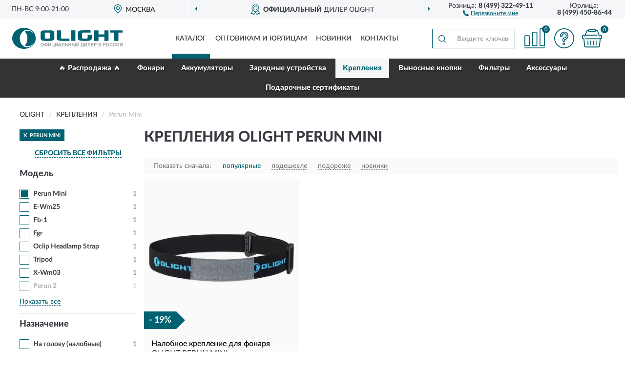

--- FILE ---
content_type: text/html; charset=utf-8
request_url: https://olight-shop.ru/kreplenija/perun-mini/
body_size: 7734
content:
<!DOCTYPE html>
<html dir="ltr" lang="ru">
<head>
<meta charset="UTF-8" />
<meta name="viewport" content="width=device-width, initial-scale=1, shrink-to-fit=no" />
<base href="https://olight-shop.ru/" />
<link rel="preload" href="catalog/view/fonts/Lato-Medium.woff2" as="font" type="font/woff2" crossorigin="anonymous" />
<link rel="preload" href="catalog/view/fonts/Lato-Heavy.woff2" as="font" type="font/woff2" crossorigin="anonymous" />
<link rel="preload" href="catalog/view/fonts/Lato-Bold.woff2" as="font" type="font/woff2" crossorigin="anonymous" />
<link rel="preload" href="catalog/view/fonts/font-awesome/fonts/fontawesome-webfont.woff2" as="font" type="font/woff2" crossorigin="anonymous" />
<link rel="preload" href="catalog/view/javascript/jquery/jquery.min.js" as="script" type="text/javascript" />
<link rel="preload" href="catalog/view/theme/coloring/assets/bootstrap/css/bootstrap.min.css" as="style" type="text/css" />
<link rel="preload" href="catalog/view/theme/coloring/stylesheet/style.css?ver=68" as="style" type="text/css" />
<title>Крепления OLIGHT Perun Mini. Официальный Сайт OLIGHT в России.</title>
<meta name="description" content="Купить ✅ крепления OLIGHT (OLIGHT) Perun Mini ❤️ по низкой цене можно на ❗ Официальном Сайте OLIGHT с доставкой ✈️ по всей России." /><meta name="yandex-verification" content="c38dc8950350cd5f" /><meta http-equiv="X-UA-Compatible" content="IE=edge">
<link rel="apple-touch-icon" sizes="76x76" href="favicon-76x76.png" />
<link rel="apple-touch-icon" sizes="192x192" href="favicon-192x192.png" />
<link rel="icon" type="image/png" sizes="192x192" href="favicon-192x192.png" />
<meta name="msapplication-config" content="browserconfig.xml" />
<meta name="theme-color" content="#FFFFFF" />
<link href="https://olight-shop.ru/kreplenija/perun-mini/" rel="canonical" />
<script src="catalog/view/javascript/jquery/jquery.min.js"></script>
<link href="catalog/view/theme/coloring/assets/bootstrap/css/bootstrap.min.css" rel="stylesheet" type="text/css" />
<link href="catalog/view/theme/coloring/stylesheet/style.css?ver=68" rel="stylesheet" type="text/css" />
</head>
<body class="product-category category-4">
<header class="nobg">
		<div class="top-menu-bgr-box msk">
		<div class="container">
			<div class="row">
				<div class="working_time col-xs-6 col-sm-3 col-md-3 col-lg-2 text-center">
					<div class="rezim">ПН-ВС 9:00-21:00</div>
				</div>
				<div class="current-city-holder col-xs-6 col-sm-3 col-md-3 col-lg-2 text-center">
					<button type="button" class="btn btn-link current-city"><i></i><span>Москва</span></button>
					<div class="check-city-block">
						<p class="title">Ваш город - <span>Москва</span></p>
						<div class="check-city-button-holder">
							<button class="btn yes-button">Да</button>
							<button class="btn no-button" data-toggle="modal" data-target="#userCity">Выбрать другой город</button>
						</div>
						<p class="check-city-notification">От выбраного города зависят сроки доставки</p>
					</div>	
				</div>
				<div class="top-advantage col-xs-12 text-center msk">
					<div class="advantage" id="advantage_carousel">
						<div class="advantage-block"><span><b>Официальный</b> дилер OLIGHT</span></div>
						<div class="advantage-block"><span><b>Доставим</b> по всей России</span></div>						<div class="advantage-block"><span><b>До 5 лет</b> гарантия производителя</span></div>					</div>
				</div>
								<div class="header_address col-lg-3 text-center">
					<div class="address">м. Таганская, ул. Большие Каменщики,<br>д. 6, стр. 1<div class="findus"><a href="https://olight-shop.ru/contacts"><i></i><span>Как нас найти</span></a></div></div>
				</div>
				<div class="header_phone fl_phone col-xs-6 col-sm-3 col-md-3 col-lg-2 text-center">
					<div class="tel">Розница: <b>8 (499) 322-49-11</b></div>
					<div class="call"><a role="button" class="callme"><i></i><span>Перезвоните мне</span></a></div>
				</div>
				<div class="header_phone ul_phone col-xs-6 col-sm-3 col-md-3 col-lg-2 text-center">
					<div class="tel">Юрлица: <b>8 (499) 450-86-44</b></div>
				</div>
							</div>
		</div>
	</div>
			<div class="header-bgr-box nobg">
		<div class="container">
									<div class="row">
				<div class="logo-block col-md-3 col-sm-12 col-xs-12">
					<div id="logo">
					  					  							<a href="https://olight-shop.ru/"><img src="/image/catalog/logo.svg" width="226" height="43" title="Olight-Shop.ru" alt="Olight-Shop.ru" class="img-responsive" /></a>
											  					</div>
				</div>
				<div class="catalog-block col-md-5 col-xs-12 text-center">
					<div class="catalog-line text-center">
						<div class="catalog-item text-center">
							<a role="button" onclick="getcatalog();" class="catalog-url">Каталог</a>
						</div>
						<div class="catalog-item text-center">
							<a href="https://olight-shop.ru/contacts-opt" class="opt-url">Оптовикам и юрлицам</a>						</div>
						<div class="catalog-item text-center">
													<a href="https://olight-shop.ru/novinki" class="novinki-url">Новинки</a>												</div>
						<div class="catalog-item text-center">
							<a href="https://olight-shop.ru/contacts" class="contacts-url">Контакты</a>						</div>
					</div>
				</div>
				<div class="cart-block col-md-2 col-sm-4 col-xs-5 text-center">
					<div class="row">
						<div class="cart-item compare-icon col-xs-4">
							<a rel="nofollow" href="https://olight-shop.ru/compare-products/" class="mcompare"><span id="mcompare-total" class="compare-qty">0</span></a>
						</div>
						<div class="cart-item help-icon col-xs-4">
							<a role="button" class="mhelp dropdown-toggle" data-toggle="dropdown"><span style="font-size:0">Справка</span></a>
							<ul class="help-icon-menu dropdown-menu">
								<li><a href="https://olight-shop.ru/dostavka"><i class="fa fa-circle"></i> Доставка</a></li>
								<li><a href="https://olight-shop.ru/oplata"><i class="fa fa-circle"></i> Оплата</a></li>
								<li><a href="https://olight-shop.ru/vozvrat"><i class="fa fa-circle"></i> Возврат</a></li>
							</ul>
						</div>
						<div class="cart-item cart-icon col-xs-4">
							<a rel="nofollow" href="/simplecheckout/" class="mcart"><span id="mcart-total" class="cart-qty">0</span></a>
						</div>
					</div>
				</div>
				<div class="search-block col-md-2 col-sm-8 col-xs-7"><div id="search" class="input-group">
	<span class="input-group-btn"><button type="button" class="btn" id="search-button"><span style="display:block;font-size:0">Поиск</span></button></span>
	<input type="text" name="search" value="" placeholder="Введите ключевое слово" class="form-control" />
</div></div>
			</div>
					</div>
	</div>
			<div class="menu-top-box">
		<div class="container">
			<div id="menu-list-top">
											<div class="menu-item">
					<a href="https://olight-shop.ru/rasprodazha/">🔥 Распродажа 🔥</a>				</div>
								<div class="menu-item">
					<a href="https://olight-shop.ru/fonari/">Фонари</a>				</div>
								<div class="menu-item">
					<a href="https://olight-shop.ru/akkumuljatory/">Аккумуляторы</a>				</div>
								<div class="menu-item">
					<a href="https://olight-shop.ru/zarjadnye-ustrojstva/">Зарядные устройства</a>				</div>
								<div class="menu-item">
					<a href="https://olight-shop.ru/kreplenija/" class="active">Крепления</a>				</div>
								<div class="menu-item">
					<a href="https://olight-shop.ru/vynosnye-knopki/">Выносные кнопки</a>				</div>
								<div class="menu-item">
					<a href="https://olight-shop.ru/filtry/">Фильтры</a>				</div>
								<div class="menu-item">
					<a href="https://olight-shop.ru/aksessuary/">Аксессуары</a>				</div>
								<div class="menu-item">
					<a href="https://olight-shop.ru/podarochnye-sertifikaty/">Подарочные сертификаты</a>				</div>
										</div>
					</div>
    </div>
	</header>
<div class="hidden" id="mapdata" data-lat="55.76" data-lon="37.64"></div>
<div class="hidden" id="mapcity" data-text="Москва" data-kladr="7700000000000" data-zip="115172" data-fias="0c5b2444-70a0-4932-980c-b4dc0d3f02b5"></div>
<div class="hidden" id="userip" data-text="3.138.188.162" data-recook="0"></div>
<div class="container category-page">
  <div class="row">
	<div class="breadcrumb-line col-sm-12">
		<ul class="breadcrumb" itemscope="" itemtype="http://schema.org/BreadcrumbList">
											<li itemscope="" itemprop="itemListElement" itemtype="http://schema.org/ListItem"><a itemprop="item" href="https://olight-shop.ru/"><span itemprop="name">OLIGHT</span></a><meta itemprop="position" content="1" /></li>
														<li itemscope="" itemprop="itemListElement" itemtype="http://schema.org/ListItem"><a itemprop="item" href="https://olight-shop.ru/kreplenija/"><span itemprop="name">Крепления</span></a><meta itemprop="position" content="2" /></li>
														<li itemscope="" itemprop="itemListElement" itemtype="http://schema.org/ListItem" class="active"><span itemprop="name">Perun Mini</span><link itemprop="item" href="https://olight-shop.ru/kreplenija/perun-mini/" /><meta itemprop="position" content="3" /></li>
							</ul>
	</div>
		<div id="column-left" class="col-md-3 col-sm-4 hidden-xs">
    <div id="panel-filterpro0" class="panel-filterpro">
	<div class="panel panel-default">
		<div class="panel-heading">
						<div class="filterons">
																	<div class="filteron-item" data-text="fi_28_534"><span>X</span> Perun Mini</div>
																																																																																																																																																																									</div>
						<div class="filterclrs">
				<a href="https://olight-shop.ru/kreplenija/" id="clear_filter" rel="nofollow">СБРОСИТЬ ВСЕ ФИЛЬТРЫ</a>
			</div>
					</div>
		<div class="list-group">
			<div class="filter_groups">			<a role="button" class="list-group-item">Модель</a>
		<div class="list-group-item">
														<div class="checkbox selected">
					<label>						<input id="fi_28_534" name="filterpro[28][]" type="checkbox" data-frl="perun-mini/" value="534" checked="checked" />
						<a href="https://olight-shop.ru/kreplenija/" class="name">Perun Mini</a><span class="count">1</span>
					</label>
				</div>
																			<div class="checkbox">
					<label>						<input id="fi_28_703" name="filterpro[28][]" type="checkbox" data-frl="e-wm25/" value="703" />
						<a href="https://olight-shop.ru/kreplenija/e-wm25/" rel="nofollow" class="name">E-Wm25</a><span class="count">1</span>
					</label>
				</div>
																			<div class="checkbox">
					<label>						<input id="fi_28_704" name="filterpro[28][]" type="checkbox" data-frl="fb-1/" value="704" />
						<a href="https://olight-shop.ru/kreplenija/fb-1/" rel="nofollow" class="name">Fb-1</a><span class="count">1</span>
					</label>
				</div>
																			<div class="checkbox">
					<label>						<input id="fi_28_705" name="filterpro[28][]" type="checkbox" data-frl="fgr/" value="705" />
						<a href="https://olight-shop.ru/kreplenija/fgr/" rel="nofollow" class="name">Fgr</a><span class="count">1</span>
					</label>
				</div>
																			<div class="checkbox noshow hidden">
					<label>						<input id="fi_28_708" name="filterpro[28][]" type="checkbox" data-frl="m-wm/" value="708" />
						<a href="https://olight-shop.ru/kreplenija/m-wm/" rel="nofollow" class="name">M-Wm</a><span class="count">1</span>
					</label>
				</div>
																			<div class="checkbox">
					<label>						<input id="fi_28_746" name="filterpro[28][]" type="checkbox" data-frl="oclip-headlamp-strap/" value="746" />
						<a href="https://olight-shop.ru/kreplenija/oclip-headlamp-strap/" rel="nofollow" class="name">Oclip Headlamp Strap</a><span class="count">1</span>
					</label>
				</div>
																			<div class="checkbox">
					<label>						<input id="fi_28_736" name="filterpro[28][]" type="checkbox" data-frl="tripod/" value="736" />
						<a href="https://olight-shop.ru/kreplenija/tripod/" rel="nofollow" class="name">Tripod</a><span class="count">1</span>
					</label>
				</div>
																			<div class="checkbox">
					<label>						<input id="fi_28_713" name="filterpro[28][]" type="checkbox" data-frl="x-wm03/" value="713" />
						<a href="https://olight-shop.ru/kreplenija/x-wm03/" rel="nofollow" class="name">X-Wm03</a><span class="count">1</span>
					</label>
				</div>
																			<div class="checkbox rshaded noshow hidden">
					<label>						<input id="fi_28_707" name="filterpro[28][]" type="checkbox" data-frl="m-lok/" value="707" />
						<a href="https://olight-shop.ru/kreplenija/m-lok/" rel="nofollow" class="name">M-Lok</a><span class="count">2</span>
					</label>
				</div>
																			<div class="checkbox rshaded noshow hidden">
					<label>						<input id="fi_28_709" name="filterpro[28][]" type="checkbox" data-frl="olink/" value="709" />
						<a href="https://olight-shop.ru/kreplenija/olink/" rel="nofollow" class="name">Olink</a><span class="count">1</span>
					</label>
				</div>
																			<div class="checkbox rshaded">
					<label>						<input id="fi_28_533" name="filterpro[28][]" type="checkbox" data-frl="perun-2/" value="533" />
						<a href="https://olight-shop.ru/kreplenija/perun-2/" rel="nofollow" class="name">Perun 2</a><span class="count">1</span>
					</label>
				</div>
																			<div class="checkbox rshaded noshow hidden">
					<label>						<input id="fi_28_710" name="filterpro[28][]" type="checkbox" data-frl="picatinny-rail-mount/" value="710" />
						<a href="https://olight-shop.ru/kreplenija/picatinny-rail-mount/" rel="nofollow" class="name">Picatinny Rail Mount</a><span class="count">1</span>
					</label>
				</div>
																		<div class="showall"><a role="button" class="showalls">Показать все</a><a role="button" class="hidealls hidden">Скрыть</a></div>
					</div>
			<a role="button" class="list-group-item">Назначение</a>
		<div class="list-group-item">
														<div class="checkbox">
					<label>						<input id="fi_33_552" name="filterpro[33][]" type="checkbox" data-frl="na-golovu-nalobnye/" value="552" />
						<a href="https://olight-shop.ru/kreplenija/na-golovu-nalobnye/" rel="nofollow" class="name">На голову (налобные)</a><span class="count">1</span>
					</label>
				</div>
																			<div class="checkbox rshaded shaded">
					<label>						<input id="fi_33_477" name="filterpro[33][]" type="checkbox" data-frl="velosipednye/" value="477" disabled="disabled" />
						<a class="name">Велосипедные</a><span class="count"></span>
					</label>
				</div>
																			<div class="checkbox rshaded shaded">
					<label>						<input id="fi_33_478" name="filterpro[33][]" type="checkbox" data-frl="na-orujie/" value="478" disabled="disabled" />
						<a class="name">На оружие</a><span class="count"></span>
					</label>
				</div>
																</div>
			<a role="button" class="list-group-item">Особенности</a>
		<div class="list-group-item">
														<div class="checkbox rshaded shaded">
					<label>						<input id="fi_31_553" name="filterpro[31][]" type="checkbox" data-frl="na-planku-weaver/" value="553" disabled="disabled" />
						<a class="name">На планку Weaver</a><span class="count"></span>
					</label>
				</div>
																</div>
	</div>		</div>
		<div style="display: none">
			<input type="hidden" name="page" value="1" />
			<input type="hidden" name="sort" value="" />
			<input type="hidden" name="order" value="" />
			<input type="hidden" name="limit" value="" />
			<input type="hidden" name="path" value="4" />
			<input type="hidden" name="route" value="product/category" />
			<input type="hidden" name="category_id" value="4" />
			<input type="hidden" name="manufacturer_id" value="0" />
			<input type="hidden" name="filter_reviews" value="0" />
			<input type="hidden" id="gourl" value="https://olight-shop.ru/kreplenija/perun-mini/" />
		</div>
		<div id="selffilter" class="hidden"><div class="selffilter-group">Выбрано фильтров: <span></span></div><a role="button" onclick="goffilter();" class="btn btn-primary btn-sm">Показать</a></div>
	</div>
<script>
$(document).ready(function () {
	var goftimer = null;
	var pnfiltr = $('#panel-filterpro0');
	
	$(pnfiltr).on('click','.filteron-item',function(){
		let filin = $(this).data('text');
		$('#' + filin).prop('checked', false).removeAttr('checked');
		let fhref = $('#' + filin).next('a').attr('href');
		window.location.href = fhref;
	});
	
	$(pnfiltr).on('click','input[type="checkbox"]',function(){
		clearTimeout(goftimer);let fref = $('#gourl').attr('value');let frl = '/'+ $(this).data('frl');let fptop = ($(this).offset().top - $('.panel-filterpro').offset().top - 12);
		if ($('#selffilter').hasClass('mobile')) {fptop = (fptop + 9);}
		if ($(this).prop('checked')) {$(this).attr('checked', 'checked');fref += $(this).data('frl');} else {$(this).removeAttr('checked');fref = fref.replace(frl, '/');}
		$('#selffilter').animate({top:fptop}).removeClass('hidden');
		goftimer = setTimeout(function() {$('#selffilter').addClass('hidden');}, 5000);
		let ckcnt = $('.panel-filterpro .checkbox input[checked="checked"]').length;
		$('#selffilter span').text(ckcnt);$('#gourl').attr('value', fref);
	});
	
	$(pnfiltr).on('click','.checkbox:not(.shaded) a.name',function(e){
		e.preventDefault();$(pnfiltr).fadeTo('fast',.6);
		let fhref = $(this).attr('href');fsort = $(pnfiltr).find("input[name='sort']");forder = $(pnfiltr).find("input[name='order']");
		if (fsort.val() && forder.val()) {fhref += '?sort=' + fsort.val() + '&order=' + forder.val();}
		window.location.href = fhref;return false;
	});
	
	$(pnfiltr).on('click','.checkbox.shaded:not(.selected) a.name',function(){return false;});
	$('#selffilter').hover(function() {clearTimeout(goftimer);},function() {goftimer = setTimeout(function() {$('#selffilter').addClass('hidden');}, 3000);});
	
	$(pnfiltr).on('click','.showalls',function(){$(this).addClass('hidden');$(this).parent().find('.hidealls').removeClass('hidden');var felems = $(this).parent().parent().find('.checkbox.noshow');$(felems).each(function(index, element) {setTimeout(function() {$(element).removeClass('hidden');}, (index * 30));});});
	$(pnfiltr).on('click','.hidealls',function(){$(this).addClass('hidden');$(this).parent().find('.showalls').removeClass('hidden');var felems = $(this).parent().parent().find('.checkbox.noshow');$($(felems).get().reverse()).each(function(index, element) {setTimeout(function() {$(element).addClass('hidden');}, (index * 20));});});
});
</script>
</div>
  </div>
			                    <div id="content" class="category-content col-sm-8 col-md-9">
	<h1>Крепления OLIGHT Perun Mini </h1>
		<div class="content-top-box row"></div>
    <!--noindex-->
				<div class="sort-box row">
			<div class="sort-line col-sm-12">
				<div class="sort-block">
					<form class="form-inline">
						<div class="form-group">
							<label style="">Показать сначала:</label>
														<a href="https://olight-shop.ru/kreplenija/perun-mini/?sort=p.phit&amp;order=DESC" class="btn btn-link active" rel="nofollow"><span>популярные</span></a>
														<a href="https://olight-shop.ru/kreplenija/perun-mini/?sort=p.price&amp;order=ASC" class="btn btn-link" rel="nofollow"><span>подешевле</span></a>
														<a href="https://olight-shop.ru/kreplenija/perun-mini/?sort=p.price&amp;order=DESC" class="btn btn-link" rel="nofollow"><span>подороже</span></a>
														<a href="https://olight-shop.ru/kreplenija/perun-mini/?sort=p.date_added&amp;order=DESC" class="btn btn-link" rel="nofollow"><span>новинки</span></a>
													</div>
					</form>
				</div>
			</div>
		</div>
				<!--/noindex-->
		<div id="filterpro-container" class="row cat-row" itemtype="http://schema.org/ItemList" itemscope>
			<link itemprop="url" href="https://olight-shop.ru/kreplenija/perun-mini/" />
									<div class="product-layout product-grid col-lg-4 col-xs-6" itemprop="itemListElement" itemtype="http://schema.org/ListItem" itemscope>
				<meta itemprop="position" content="1">
				<div class="product-thumb thumbnail" itemprop="item" itemtype="http://schema.org/Product" itemscope>
				<div class="image">
					<a href="https://olight-shop.ru/nalobnoe-kreplenie-dlja-fonarja-olight-perun-mini" id="product_272"><img src="https://olight-shop.ru/image/cache/catalog/Produkts3/nalobnoe-kreplenie-dlya-fonarya-olight-perun-mini-121127-345x345.webp" width="345" height="345" alt="Налобное крепление для фонаря OLIGHT PERUN MINI" title="Налобное крепление для фонаря OLIGHT PERUN MINI" class="img-responsive center-block" /></a>
					<div class="amarker"><div class="amarker-text">- 19%</div><div class="amarker-right"></div></div>									</div>
				<div class="caption">
					<div class="h4"><a href="https://olight-shop.ru/nalobnoe-kreplenie-dlja-fonarja-olight-perun-mini"><span itemprop="name">Налобное крепление для фонаря OLIGHT PERUN MINI</span></a></div>
					<link itemprop="url" href="https://olight-shop.ru/nalobnoe-kreplenie-dlja-fonarja-olight-perun-mini" />
					<meta itemprop="image" content="https://olight-shop.ru/image/cache/catalog/Produkts3/nalobnoe-kreplenie-dlya-fonarya-olight-perun-mini-121127-345x345.webp">
					<div itemprop="brand" itemtype="https://schema.org/Brand" itemscope><meta itemprop="name" content="OLIGHT"></div>
					<meta itemprop="sku" content="121127">
					<meta itemprop="mpn" content="121127">
					<meta itemprop="description" content="Налобное крепление для фонаря OLIGHT PERUN MINI Perun Mini, На голову (налобные)">
					<div class="pricerate">
						<div class="priceline">
													<span class="price" itemprop="offers" itemtype="http://schema.org/Offer" itemscope>
							  								<span class="price-old">&nbsp;650 руб.&nbsp;</span><span class="price-new">525 руб.</span>
								<meta itemprop="price" content="525">
							  								<meta itemprop="priceCurrency" content="RUB">
								<meta itemprop="priceValidUntil" content="2026-01-21">
								<link itemprop="url" href="https://olight-shop.ru/nalobnoe-kreplenie-dlja-fonarja-olight-perun-mini" />
								<meta itemprop="seller" content="Olight-Shop.ru">
								<meta itemprop="itemCondition" content="http://schema.org/NewCondition">
								<meta itemprop="availability" content="http://schema.org/InStock">
															</span>
																			<span class="rating"></span>
												</div>
						<div class="catsize">
												</div>
												<div class="catattr">
																				<div class="catattr-line"><span class="catattr-name">Назначение:</span><span class="catattr-text">На голову (налобные)</span></div>
														<div class="catattr-line"><span class="catattr-name">Диаметр отверстия:</span><span class="catattr-text">Нет</span></div>
														<div class="catattr-line"><span class="catattr-name">Особенности:</span><span class="catattr-text">Для фонаря Olight Perun</span></div>
																			</div>
												<div class="buttonline">
													<a href="https://olight-shop.ru/nalobnoe-kreplenie-dlja-fonarja-olight-perun-mini" class="btn btn-primary btn-sm btn-addtocart">КУПИТЬ</a>
							<a id="compare_272" role="button" onclick="compare.add('272');" title="Сравнить" class="btn btn-primary btn-sm btn-compare">&nbsp;</a>
												</div>
					</div>
				</div>
								</div>
			</div>
									<div class="paginations"><div class="col-sm-12"></div></div>
		</div>
		    </div>
		<div class="description-line col-sm-12 nopagination">
		<div class="well">
										<h2>Крепления OLIGHT Perun Mini можно купить в Москве и с доставкой по всей России.</h2>						<div class="clearfix"></div>
		</div>
	</div>
			    </div>
</div>
<div class="content-bottom-box"></div>
<style>
</style>
<script>
$(document).ready(function() {
sethat();catmyscroll();
document.addEventListener("scroll", catmyscroll, {passive: true});
window.addEventListener("resize", catmyresize, false);
});
</script>
<footer>
<!--noindex-->
	<div class="subscribe-footer nobg">
		<div class="container sub-container">
			<div class="fsubscribe-form">
				<div class="label-title">ПОДПИСКА<wbr> OLIGHT</div>
				<div class="label-text">Подпишись, чтобы получать информацию о эксклюзивных предложениях,<br class="visible-sm visible-xs"> поступлениях, событиях и многом другом</div>
				<div class="form-block">
					<form class="form-inline">
					  <div class="form-group">
						<input type="email" id="subemail" name="email" value="" placeholder="Электронная почта" class="form-control" />
						<label style="font-size:0" for="subemail">Электронная почта</label>
					  </div>
					  <a class="btn btn-primary btn-lg btn-subaction" role="button">ПОДПИСАТЬСЯ</a>
					</form>
				</div>
				<div class="form-text">Подписываясь, Вы соглашаетесь с <a href="https://olight-shop.ru/politika-konfidentsialnosti">Политикой Конфиденциальности</a> <br class="visible-sm visible-xs">и <a href="https://olight-shop.ru/terms-customer">Условиями пользования</a> OLIGHT</div>
			</div>
		</div>
	</div>
<!--/noindex-->
	<div class="footer-container">
		<div class="container">
			<div class="row">
				<div class="footer-blocks col-md-12 col-xs-12">
					<div class="row">
						<div class="footer-blockl col-md-3 col-sm-6 col-xs-6">
							<div class="footer-logo"><img src="/image/catalog/logo.svg" class="img-responsive" width="226" height="43" alt="logo" /></div>															<div class="footer-phone">8 (499) 322-49-11</div>														<div class="footer-rejim">ПН-ВС 9:00-21:00</div>
						</div>
						<div class="footer-block col-md-3 col-sm-6 col-xs-6">
							<div class="h5"><span>Информация</span></div>
							<ul class="list-unstyled">
								<li><i class="fa fa-circle"></i><a href="https://olight-shop.ru/dostavka">Доставка</a></li>
								<li><i class="fa fa-circle"></i><a href="https://olight-shop.ru/oplata">Оплата</a></li>
								<li><i class="fa fa-circle"></i><a href="https://olight-shop.ru/vozvrat">Возврат товара</a></li>
							</ul>
						</div>
						<div class="clearfix visible-sm visible-xs"></div>
						<div class="footer-block col-md-3 col-sm-6 col-xs-6">
							<div class="h5"><span>Служба поддержки</span></div>
							<ul class="list-unstyled">
								<li><i class="fa fa-circle"></i><a href="https://olight-shop.ru/contacts">Контакты</a></li>
								<li><i class="fa fa-circle"></i><a href="https://olight-shop.ru/sitemap">Карта сайта</a></li><!--noindex-->
								<li><i class="fa fa-circle"></i><a href="https://olight-shop.ru/oferta">Публичная оферта</a></li>
								<li><i class="fa fa-circle"></i><a href="https://olight-shop.ru/terms-customer">Пользовательское соглашение</a></li><!--/noindex-->
							</ul>
						</div>
						<div class="footer-block col-md-3 col-sm-6 col-xs-6">
							<div class="h5"><span>Дополнительно</span></div>
							<ul class="list-unstyled">
								<li><i class="fa fa-circle"></i><a href="https://olight-shop.ru/blog/">Блог</a></li>																<li><i class="fa fa-circle"></i><a href="https://olight-shop.ru/skidki">Скидки</a></li><!--noindex-->
								<li><i class="fa fa-circle"></i><a href="https://olight-shop.ru/politika-konfidentsialnosti">Политика конфиденциальности</a></li><!--/noindex-->
							</ul>
						</div>
					</div>
				</div>
			</div>
		</div>
		<div class="offerts-line">
			<div class="offerts">Вся информация на сайте носит исключительно информационный характер и ни при каких условиях не является публичной офертой, определяемой положениями Статьи 437(2) Гражданского кодекса РФ.</div>
		</div>
	</div>
	<div class="hidden" itemscope itemtype="http://schema.org/Organization">
		<meta itemprop="name" content="Olight-Shop.ru">
		<meta itemprop="legalName" content='Интернет-магазин "OLIGHT"'>
		<meta itemprop="address" content="г. Москва, м. Таганская, ул. Большие Каменщики, д. 6, стр. 1">
		<meta itemprop="description" content="Официальный магазин фонарей OLIGHT в России">		<meta itemprop="email" content="order@olight-shop.ru">
		<meta itemprop="telephone" content="8 (499) 322-49-11">		<link itemprop="url" href="https://olight-shop.ru/" />
	</div>
	
	<span id="yandex_tid" class="hidden" data-text="52174486"></span>
	<span id="yandex_tidc" class="hidden" data-text=""></span>
	<span id="yandex_tido" class="hidden" data-text="92325281"></span>
	<span id="ga_tid" class="hidden" data-text="GTM-5MXHV8M"></span>
	<span id="roi_on" class="hidden" data-text="0"></span>
	<span id="usewebp" class="hidden" data-text="1"></span>
	<span id="subon" class="hidden" data-text="0"></span>
	<span id="acupon" class="hidden" data-text="0"></span>
</footer>
				<span id="scroll-top-button"><i class="fa fa-arrow-circle-up"></i></span>
								<div id="mango_callme" class="mango-callback hidden no-fixedsocial" data-settings='{"type": "", "id": "MTAwMTg3Njk=","autoDial": "0", "lang": "ru-ru", "host":"widgets.mango-office.ru/", "errorMessage": "В данный момент наблюдаются технические проблемы и совершение звонка невозможно"}'></div>
								<script>
function mncript() {
var mngtimer = setTimeout(function() {
let scrm = document.createElement('script');scrm.async = true;scrm.src = 'catalog/view/javascript/mango.js';document.body.append(scrm);
$('#scroll-top-button').addClass('has-mango');
$('#mango_callme').removeClass('hidden');
var ibnpt = 0;var bnpinterval_id = setInterval(function(){
if (ibnpt < 10) {if ($('#mango_callme button.button-widget-open').length) {bnprmresize();clearInterval(bnpinterval_id);}} else {clearInterval(bnpinterval_id);}
ibnpt += 1;}, 1000);}, 5100);}
$(document).ready(function() {window.addEventListener("pageshow", mncript, {once: true});});
</script>
<div class="modal" id="userCity">
<div class="modal-dialog modal-sm"><div class="modal-content"><div class="modal-header"><button type="button" class="close" data-dismiss="modal" aria-hidden="true">&times;</button><div class="modal-title">Укажите Ваш город</div></div>
<div class="modal-body"><input id="cityNameField" type="text" placeholder="Введите город" /></div></div></div></div>
<script src="catalog/view/theme/coloring/assets/bootstrap/js/bootstrap.min.js"></script>
<script src="catalog/view/theme/coloring/assets/common.js?ver=68"></script>
<script src="catalog/view/theme/coloring/assets/owl-carousel/owl.carousel.min.js?ver=68"></script>
<div id="callme_modal" class="modal" tabindex="-1" role="dialog"><div class="modal-dialog modal-sm" role="document"><div class="modal-content"></div></div></div>
<div id="modal-cart" class="modal" tabindex="-1" role="dialog"><div class="modal-dialog" role="document"><div class="modal-content checkout-buy"></div></div></div>
<link href="catalog/view/fonts/font-awesome/css/font-awesome.min.css" rel="stylesheet" type="text/css" />
<link rel="preload" href="catalog/view/javascript/suggestions/suggestions.css" as="style" onload="this.onload=null;this.rel='stylesheet'">
<noscript><link rel="stylesheet" href="catalog/view/javascript/suggestions/suggestions.css"></noscript>
<script async src="catalog/view/javascript/suggestions/jquery.suggestions.min.js"></script>
</body>
</html>